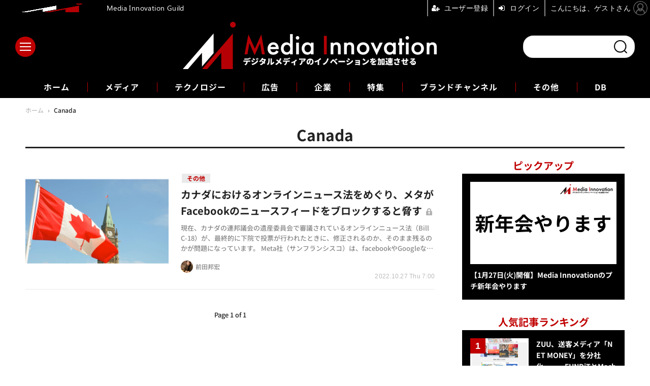

--- FILE ---
content_type: text/html; charset=utf-8
request_url: https://media-innovation.jp/special/4230/recent/Canada
body_size: 8209
content:
<!doctype html>
<html lang="ja" prefix="og: http://ogp.me/ns#">
<head>
<meta charset="UTF-8">
<meta name="viewport" content="width=device-width, initial-scale=1.0, minimum-scale=1.0, maximum-scale=2.0, user-scalable=yes">
<meta property="fb:app_id" content="2179646048760949">
<link rel="stylesheet" href="/base/css/a.css?__=2025121501">
<script type="text/javascript">
(function(w,k,v,k2,v2) {
  w[k]=v; w[k2]=v2;
  var val={}; val[k]=v; val[k2]=v2;
  (w.dataLayer=w.dataLayer||[]).push(val);
})(window, 'tpl_name', 'pages/special', 'tpl_page', 'special');
</script>
<script src="/base/scripts/jquery-3.6.0.min.js"></script>
<script type="text/javascript" async src="/base/scripts/a.min.js?__=2025121501"></script>

        
            <title>Canada | Media Innovation / デジタルメディアのイノベーションを加速させる</title>
    <meta name="keywords" content="Canada,ニュース,まとめ,Media Innovation / デジタルメディアのイノベーションを加速させる">
    <meta name="description" content="Canada。Media Innovationはデジタルメディアやコンテンツビジネスに携わる人に向けたウェブサイトです。株式会社イード運営。">

        <meta property="og:title" content="Canada | Media Innovation / デジタルメディアのイノベーションを加速させる">
    <meta property="og:description" content="Canada。Media Innovationはデジタルメディアやコンテンツビジネスに携わる人に向けたウェブサイトです。株式会社イード運営。">

    
    <meta property="og:type" content="article">
  <meta property="og:site_name" content="Media Innovation / デジタルメディアのイノベーションを加速させる">
  <meta property="og:url" content="https://media-innovation.jp/special/4230/recent/Canada">
    <meta property="og:image" content="https://media-innovation.jp/base/images/img_ogp.png">

<link rel="apple-touch-icon" sizes="76x76" href="/base/images/touch-icon-76.png?__=2025121501">
<link rel="apple-touch-icon" sizes="120x120" href="/base/images/touch-icon-120.png?__=2025121501">
<link rel="apple-touch-icon" sizes="152x152" href="/base/images/touch-icon-152.png?__=2025121501">
<link rel="apple-touch-icon" sizes="180x180" href="/base/images/touch-icon-180.png?__=2025121501">

<meta name='robots' content='max-image-preview:large' /><meta name="cXenseParse:pageclass" content="frontpage">
<meta name="cXenseParse:iid-page-type" content="ギガインデックスページ">
<meta name="cXenseParse:iid-page-name" content="special">
<meta name="cXenseParse:iid-giga-page" content="4230">

<link rel="canonical" href="https://media-innovation.jp/special/4230/recent/Canada">
<link rel="alternate" media="only screen and (max-width: 640px)" href="https://media-innovation.jp/special/4230/recent/Canada">
<link rel="alternate" type="application/rss+xml" title="RSS" href="https://media-innovation.jp/rss20/index.rdf">

</head>

<body class="thm-page-special page-giga--4230" data-nav="gigaindex-4230">
<noscript><iframe src="//www.googletagmanager.com/ns.html?id=GTM-NZQQGCK" height="0" width="0" style="display:none;visibility:hidden"></iframe></noscript>
<script>
(function(w,d,s,l,i){w[l]=w[l]||[];w[l].push({'gtm.start':
new Date().getTime(),event:'gtm.js'});var f=d.getElementsByTagName(s)[0],
j=d.createElement(s),dl=l!='dataLayer'?'&l='+l:'';j.async=true;j.src=
'//www.googletagmanager.com/gtm.js?id='+i+dl;f.parentNode.insertBefore(j,f);
})(window,document,'script','dataLayer','GTM-NZQQGCK');
</script>

<header class="thm-header">
  <div class="header-wrapper cf">
<div class="header-logo">
  <a class="link" href="https://media-innovation.jp/" data-sub-title=""><img class="logo" src="/base/images/header-logo.2025121501.png" alt="Media Innovation / デジタルメディアのイノベーションを加速させる"></a>
</div><div class="header-area"><label for="ac-cap" class="search-area"></label><div id="search" class="box-search"><input id="ac-cap" type="checkbox"><div class="ac-cont"><form action="/pages/search.html" method="get"><input type="text" name="q" placeholder=""><button type="submit"><label for="ac-cap" class="search-btn"></label></button></form></div></div></div><div class="header-menu-area"><input id="hanburger" type="checkbox"><label for="hanburger" class="menu_button"><div class="hamburger-inner"><span class="bar top"></span><span class="bar middle"></span><span class="bar bottom"></span></div></label><div class="global_menu"><nav class="footer-sitemap"><ul class="sitemap-list cf"><li class="item item--media"><a href="/category/media/" class="link">メディア</a><ul class="sitemap-sub-list"><li class="sub-item"><a class="link" href="/category/media/digital-media/latest/">デジタルメディア</a></li><li class="sub-item"><a class="link" href="/category/media/tv-video/latest/">テレビ・動画</a></li><li class="sub-item"><a class="link" href="/category/media/newspaper/latest/">新聞</a></li><li class="sub-item"><a class="link" href="/category/media/social/latest/">ソーシャルメディア</a></li><li class="sub-item"><a class="link" href="/category/media/platformer/latest/">プラットフォーマー</a></li><li class="sub-item"><a class="link" href="/category/media/publishing/latest/">出版</a></li><li class="sub-item"><a class="link" href="/category/media/audio/latest/">ラジオ・音声</a></li><li class="sub-item"><a class="link" href="/category/media/journalism/latest/">ジャーナリズム</a></li><li class="sub-item"><a class="link" href="/category/media/etc/latest/">その他</a></li></ul><!-- /.sitemap-sub-list --></li><li class="item item--technology"><a href="/category/technology/" class="link">テクノロジー</a><ul class="sitemap-sub-list"><li class="sub-item"><a class="link" href="/category/technology/ai/latest/">AI</a></li><li class="sub-item"><a class="link" href="/category/technology/blockchain/latest/">ブロックチェーン</a></li><li class="sub-item"><a class="link" href="/category/technology/vr/latest/">VR・AR</a></li><li class="sub-item"><a class="link" href="/category/technology/etc/latest/">その他</a></li></ul><!-- /.sitemap-sub-list --></li><li class="item item--ad"><a href="/category/ad/" class="link">広告</a><ul class="sitemap-sub-list"><li class="sub-item"><a class="link" href="/category/ad/technology/latest/">アドテクノロジー</a></li><li class="sub-item"><a class="link" href="/category/ad/product/latest/">広告商品</a></li><li class="sub-item"><a class="link" href="/category/ad/market/latest/">広告市場</a></li><li class="sub-item"><a class="link" href="/category/ad/etc/latest/">その他</a></li></ul><!-- /.sitemap-sub-list --></li><li class="item item--company"><a href="/category/company/" class="link">企業</a><ul class="sitemap-sub-list"><li class="sub-item"><a class="link" href="/category/company/strategy/latest/">企業戦略</a></li><li class="sub-item"><a class="link" href="/category/company/result/latest/">業績</a></li><li class="sub-item"><a class="link" href="/category/company/ma/latest/">M&amp;A</a></li><li class="sub-item"><a class="link" href="/category/company/etc/latest/">その他</a></li></ul><!-- /.sitemap-sub-list --></li><li class="item item--feature"><a href="/category/feature/" class="link">特集</a><ul class="sitemap-sub-list"><li class="sub-item"><a class="link" href="/category/feature/feature/latest/">特集</a></li><li class="sub-item"><a class="link" href="/category/feature/series/latest/">連載</a></li><li class="sub-item"><a class="link" href="/category/feature/newsletter/latest/">ニュースレター</a></li><li class="sub-item"><a class="link" href="/category/feature/matome/latest/">まとめ</a></li><li class="sub-item"><a class="link" href="/category/feature/etc/latest/">その他</a></li></ul><!-- /.sitemap-sub-list --></li><li class="item item--brandchannel"><a href="/category/brancchannel/" class="link">ブランドチャンネル</a><ul class="sitemap-sub-list"><li class="sub-item"><a class="link" href="/special/2442/recent/">フォーエム</a></li><li class="sub-item"><a class="link" href="/category/brancchannel/iid/latest/">イード</a></li></ul><!-- /.sitemap-sub-list --></li><li class="item item--etc"><a href="/category/etc/" class="link">その他</a><ul class="sitemap-sub-list"><li class="sub-item"><a class="link" href="/category/etc/info/latest/">お知らせ</a></li><li class="sub-item"><a class="link" href="/category/etc/event/latest/">イベント・セミナー</a></li><li class="sub-item"><a class="link" href="/category/etc/etc/latest/">その他</a></li></ul><!-- /.sitemap-sub-list --></li><li class="item item--db"><a href="https://media-innovation.jp/database/" target="_blank" class="link">DB</a></li></ul><!-- /.sitemap-list --></nav></div></div>
  </div>
<div class="scroll-wrap"><ul class="section-links"><li class="section-link"><a href="/" class="section-link">ホーム</a></li><li class="section-link"><a href="/category/media/">メディア</a></li><li class="section-link"><a href="/category/technology/">テクノロジー</a></li><li class="section-link"><a href="/category/ad/">広告</a></li><li class="section-link"><a href="/category/company/">企業</a></li><li class="section-link"><a href="/category/feature/">特集</a></li><li class="section-link"><a href="/category/brancchannel/" class="link">ブランドチャンネル</a><ul class="dropdown__lists"><li class="dropdown__list"><a href="/special/2442/recent/">フォーエム</a></li></ul></li><li class="section-link"><a href="/category/etc/">その他</a></li><li class="section-link"><a href="https://media-innovation.jp/database/" target="_blank">DB</a></li></ul></div><script>
console.log('off');
console.log('off');
</script>


<!-- global_nav -->
</header>

<div class="thm-body cf">
  <div class="breadcrumb">
<span id="breadcrumbTop"><a class="link" href="https://media-innovation.jp/"><span class="item icon icon-bc--home">ホーム</span></a></span>
<i class="separator icon icon-bc--arrow"> › </i>
    <span class="item">Canada</span>
  </div>
  <div class="gigaindex">
    <h1 class="head">Canada</h1>
    <section class="detail">
    </section>
    <section class="index">
    </section>
  </div>
  <main class="thm-main">
<div class="main-news">
  <div class="news-list">


<section class="item item--highlight item--members item--cate-company item--cate-company-etc item--subcate-etc   ">
  <a class="link" href="/article/2022/10/27/127426.html">
    <img class="figure" src="/imgs/p/y40SE4et8JyTrR7YFNC1brfTiN5O3dzb2tnY/11194.jpg" alt="カナダにおけるオンラインニュース法をめぐり、メタがFacebookのニュースフィードをブロックすると脅す 画像" width="600" height="400">
    <div class="figcaption">

      <ul class="tag-li">
        <li class="js-link item--subcate-etc" data-url="https://media-innovation.jp/category/company/etc/latest/">その他</li>
      </ul>
      <time class="date" datetime="2022-10-27T07:00:00+09:00">2022.10.27 Thu 7:00</time>
      <h3 class="title">カナダにおけるオンラインニュース法をめぐり、メタがFacebookのニュースフィードをブロックすると脅す</h3>
      <p class="summary">現在、カナダの連邦議会の遺産委員会で審議されているオンラインニュース法（Bill C-18）が、最終的に下院で投票が行われたときに、修正されるのか、そのまま残るのかが問題になっています。 Meta社（サンフランシスコ）は、facebookやGoogleなどのオンライン・プラット…</p>
      <div class="figcaption-info">
        <div class="author js-link" data-url="/author/39/recent/%E5%89%8D%E7%94%B0%E9%82%A6%E5%AE%8F">
          <div class="col-photo">
            <img src="/imgs/p/qVws80Cr_BewmT0BJ_KLhuHR7N-i3dzb2tnY/48.jpg" alt="前田邦宏" width="200" height="200">
          </div>
          <div class="col-info">
            <span class="author-name">前田邦宏</span>
          </div>
        </div>
      </div>
    </div>
  </a>
  <button class="mms-button-bookmark" mms-article-id="127426" mms-article-title="カナダにおけるオンラインニュース法をめぐり、メタがFacebookのニュースフィードをブロックすると脅す" mms-article-url="https://media-innovation.jp/article/2022/10/27/127426.html"></button>
</section>
  </div>
</div>
<div class="count-pagination cf">
  <ol class="paging-list cf"></ol>
  <span class="title">Page 1 of 1</span>
</div>



  </main>
  <aside class="thm-aside">

<section class="sidebox sidebox-pickup pickup">
  <h2 class="caption"><span class="inner">ピックアップ</span></h2>
  <ul class="pickup-list">
    <li class="item item--highlight">
      <a class="link" href="https://media-innovation.jp/article/2026/01/07/143031.html"  ><article class="side-content">

        <img class="figure" src="/imgs/p/_yMwaMT-Y0_xDq41TbNp-tLTiN6M3dzb2tnY/20092.png" alt="【1月27日(火)開催】Media Innovationのプチ新年会やります" width="600" height="338">
        <div class="figcaption">
          <h3 class="title">【1月27日(火)開催】Media Innovationのプチ新年会やります</h3>
        </div>
      </article></a>
    </li>
  </ul>
</section>

<section class="sidebox sidebox-ranking most">
  <h2 class="caption"><span class="inner">人気記事ランキング</span></h2>
  <ol class="ranking-list">

<li class="item  ">
  <a class="link" href="/article/2024/11/14/141932.html"><article class="side-content">
    <img class="figure" src="/imgs/p/PxuzKOx0rS0QOHwYKclcCLfRIN9_3dzb2tnY/17021.png" alt="ZUU、送客メディア「NET MONEY」を分社化・・・FUNDiTとMacbee Planetが株式取得 画像" width="240" height="160">
    <span class="figcaption">ZUU、送客メディア「NET MONEY」を分社化・・・FUNDiTとMacbee Planetが株式取得</span>
  </article></a>
</li>

<li class="item  ">
  <a class="link" href="/article/2026/01/13/143037.html"><article class="side-content">
    <img class="figure" src="/imgs/p/PxuzKOx0rS0QOHwYKclcCLfRIN9_3dzb2tnY/20058.jpg" alt="AI活用マンガに読者は抵抗感、一方で制作現場では59%が既に導入―意識調査で判明 画像" width="240" height="160">
    <span class="figcaption">AI活用マンガに読者は抵抗感、一方で制作現場では59%が既に導入―意識調査で判明</span>
  </article></a>
</li>

<li class="item  ">
  <a class="link" href="/article/2026/01/13/143041.html"><article class="side-content">
    <img class="figure" src="/imgs/p/PxuzKOx0rS0QOHwYKclcCLfRIN9_3dzb2tnY/20097.jpg" alt="アップル、次世代Siriの基盤にGoogle Geminiとそのクラウド技術を採用すると発表。「将来のApple Intelligence機能を強化」 画像" width="240" height="160">
    <span class="figcaption">アップル、次世代Siriの基盤にGoogle Geminiとそのクラウド技術を採用すると発表。「将来のApple Intelligence機能を強化」</span>
  </article></a>
</li>

<li class="item  ">
  <a class="link" href="/article/2026/01/09/143032.html"><article class="side-content">
    <img class="figure" src="/imgs/p/PxuzKOx0rS0QOHwYKclcCLfRIN9_3dzb2tnY/20047.png" alt="トップカルチャーは書籍販売が上向かず債務超過危機に【メディア企業徹底考察 #294】 画像" width="240" height="160">
    <span class="figcaption">トップカルチャーは書籍販売が上向かず債務超過危機に【メディア企業徹底考察 #294】</span>
  </article></a>
</li>

<li class="item  ">
  <a class="link" href="/article/2026/01/07/143031.html"><article class="side-content">
    <img class="figure" src="/imgs/p/PxuzKOx0rS0QOHwYKclcCLfRIN9_3dzb2tnY/20056.png" alt="【1月27日(火)開催】Media Innovationのプチ新年会やります 画像" width="240" height="160">
    <span class="figcaption">【1月27日(火)開催】Media Innovationのプチ新年会やります</span>
  </article></a>
</li>
  </ol>
  <a class="more" href="/article/ranking/"><span class="circle-arrow">人気記事ランキングをもっと見る</span></a>
</section>

<section class="main-topics main-topics--detail">
<div class="topics-title-wrapper">
  <h2 class="topics-title">動画コンテンツ</h2>
  <a class="title-more" href="/special/2/recent/%E5%8B%95%E7%94%BB%E3%82%B3%E3%83%B3%E3%83%86%E3%83%B3%E3%83%84">もっと見る</a>
</div>
  <ul class="topics-list">

<li class="item item--main item--cate-media item--cate-media-tv-video item--subcate-tv-video">
  <a class="link" href="/article/2025/02/28/142229.html"><article class="topics-content">
    <img class="figure" src="/imgs/p/_yMwaMT-Y0_xDq41TbNp-tLTiN6M3dzb2tnY/17876.jpg" alt="NECとParrotAnalyticsが連携、動画コンテンツの価値分析サービスを国内で展開" width="501" height="338">
    <div class="figcaption">
      <span class="group">メディア</span>
      <time class="date" datetime="2025-02-28T14:00:03+09:00">2025.2.28 Fri 14:00</time>
      <h3 class="title">NECとParrotAnalyticsが連携、動画コンテンツの価値分析サービスを国内で展開</h3>
      <p class="summary">・NECとParrotAnalyticsが日本国内で営業連携を開始<br />
・「Demand360」で世界中のIP価値を指標化可能に<br />
・日本コンテンツの海外輸出拡大・成長に貢献目指す</p>
    </div>
  </article></a>
</li>

<li class="item item--sub item--cate-media item--cate-media-digital-media item--subcate-digital-media">
  <a class="link" href="/article/2024/12/11/142026.html"><article class="topics-content">
    <img class="image" src="/imgs/p/PxuzKOx0rS0QOHwYKclcCLfRIN9_3dzb2tnY/17273.png" alt="ショートコンテンツ制作スタートアップFLASH、シードラウンドで総額5億円を調達・・・ショートアニメに参入 画像" width="240" height="160">
    <h3 class="title">ショートコンテンツ制作スタートアップFLASH、シードラウンドで総額5億円を調達・・・ショートアニメに参入</h3>
    <time class="date" datetime="2024-12-11T12:30:04+09:00">2024.12.11 Wed 12:30</time>
  </article></a>
</li>

<li class="item item--sub item--cate-media item--cate-media-digital-media item--subcate-digital-media">
  <a class="link" href="/article/2024/12/10/142024.html"><article class="topics-content">
    <img class="image" src="/imgs/p/PxuzKOx0rS0QOHwYKclcCLfRIN9_3dzb2tnY/17271.jpg" alt="アゴダとTBS NEWS DIG、共同で広告商品を提供開始・・・JNN28社が動画コンテンツを制作 画像" width="240" height="160">
    <h3 class="title">アゴダとTBS NEWS DIG、共同で広告商品を提供開始・・・JNN28社が動画コンテンツを制作</h3>
    <time class="date" datetime="2024-12-10T18:30:03+09:00">2024.12.10 Tue 18:30</time>
  </article></a>
</li>

<li class="item item--sub item--cate-media item--cate-media-digital-media item--subcate-digital-media">
  <a class="link" href="/article/2024/12/02/141992.html"><article class="topics-content">
    <img class="image" src="/imgs/p/PxuzKOx0rS0QOHwYKclcCLfRIN9_3dzb2tnY/17218.png" alt="文藝春秋、無料番組を配信するYouTube動画メディア「文藝春秋PLUS」を始動…電子版の公式チャンネルをリニューアル 画像" width="240" height="160">
    <h3 class="title">文藝春秋、無料番組を配信するYouTube動画メディア「文藝春秋PLUS」を始動…電子版の公式チャンネルをリニューアル</h3>
    <time class="date" datetime="2024-12-02T14:15:04+09:00">2024.12.2 Mon 14:15</time>
  </article></a>
</li>

<li class="item item--sub item--cate-media item--cate-media-digital-media item--subcate-digital-media">
  <a class="link" href="/article/2024/11/28/141983.html"><article class="topics-content">
    <img class="image" src="/imgs/p/PxuzKOx0rS0QOHwYKclcCLfRIN9_3dzb2tnY/17198.jpg" alt="HBC北海道放送、新たな動画配信サービス「HBCファンストリーム」をスタート 画像" width="240" height="160">
    <h3 class="title">HBC北海道放送、新たな動画配信サービス「HBCファンストリーム」をスタート</h3>
    <time class="date" datetime="2024-11-28T19:00:04+09:00">2024.11.28 Thu 19:00</time>
  </article></a>
</li>
  </ul>
  <p class="more"><a class="link" href="/special/2/recent/%E5%8B%95%E7%94%BB%E3%82%B3%E3%83%B3%E3%83%86%E3%83%B3%E3%83%84">
    <span class="inner">動画コンテンツをもっと見る</span>
  </a></p>
</section>



  </aside>
</div>
<div class="thm-footer">
<!-- ========== footer navi components ========== --><div class="footer-nav"><section class="footer-nav-wrapper inner"><h2 class="footer-logo"><a class="link" href="/"><img alt="Media Innovation / デジタルメディアのイノベーションを加速させる" src="/base/images/header-logo.png?" class="logo" width="800" height="290"></a></h2><div class="footer-control control-list"><h3 class="sns-title">FOLLOW US!</h3><div class="item item--social"><a class="link icon icon--tw" href="https://twitter.com/MediaInnovJP" target="_blank"><svg viewBox="0 0 24 24" aria-hidden="true" class="r-1nao33i r-4qtqp9 r-yyyyoo r-16y2uox r-8kz0gk r-dnmrzs r-bnwqim r-1plcrui r-lrvibr r-lrsllp"><g><path d="M18.244 2.25h3.308l-7.227 8.26 8.502 11.24H16.17l-5.214-6.817L4.99 21.75H1.68l7.73-8.835L1.254 2.25H8.08l4.713 6.231zm-1.161 17.52h1.833L7.084 4.126H5.117z"></path></g></svg></a><a class="link icon icon--fb" href="https://www.facebook.com/media.innovation.jp/" target="_blank"><svg width="16" height="16" viewBox="0 0 16 16"><path d="M16 8.049c0-4.446-3.582-8.05-8-8.05C3.58 0-.002 3.603-.002 8.05c0 4.017 2.926 7.347 6.75 7.951v-5.625h-2.03V8.05H6.75V6.275c0-2.017 1.195-3.131 3.022-3.131.876 0 1.791.157 1.791.157v1.98h-1.009c-.993 0-1.303.621-1.303 1.258v1.51h2.218l-.354 2.326H9.25V16c3.824-.604 6.75-3.934 6.75-7.951z"/></svg></a><a class="link icon icon--in" href="https://www.linkedin.com/showcase/mediainnovation/" target="_blank"><svg width="24" height="24" viewBox="0 0 24 24"><path d="M4.98 3.5c0 1.381-1.11 2.5-2.48 2.5s-2.48-1.119-2.48-2.5c0-1.38 1.11-2.5 2.48-2.5s2.48 1.12 2.48 2.5zm.02 4.5h-5v16h5v-16zm7.982 0h-4.968v16h4.969v-8.399c0-4.67 6.029-5.052 6.029 0v8.399h4.988v-10.131c0-7.88-8.922-7.593-11.018-3.714v-2.155z"/></svg></a><a class="link icon icon--YouTube" href="https://www.youtube.com/channel/UCARCYH1w-MkLb1FUK_fpshw" target="_blank"><svg width="24" height="24" viewBox="0 0 24 24"><path d="M19.615 3.184c-3.604-.246-11.631-.245-15.23 0-3.897.266-4.356 2.62-4.385 8.816.029 6.185.484 8.549 4.385 8.816 3.6.245 11.626.246 15.23 0 3.897-.266 4.356-2.62 4.385-8.816-.029-6.185-.484-8.549-4.385-8.816zm-10.615 12.816v-8l8 3.993-8 4.007z"/></svg></a><a class="link icon icon--rss" href="https://media-innovation.jp/rss20/index.rdf" target="_blank"><svg width="24" height="24" viewBox="0 0 24 24"><path d="M6.503 20.752c0 1.794-1.456 3.248-3.251 3.248-1.796 0-3.252-1.454-3.252-3.248 0-1.794 1.456-3.248 3.252-3.248 1.795.001 3.251 1.454 3.251 3.248zm-6.503-12.572v4.811c6.05.062 10.96 4.966 11.022 11.009h4.817c-.062-8.71-7.118-15.758-15.839-15.82zm0-3.368c10.58.046 19.152 8.594 19.183 19.188h4.817c-.03-13.231-10.755-23.954-24-24v4.812z"/></svg></a></div><!-- /.footer-control --></div><div class="footer-login"><ul class="item--btn"><li class="item"><mms-auth custom_block="true"><button id="mms-sign-in">ログイン</button></mms-auth></li><li class="item"><button mms-product-id="835" class="mms-btn">ユーザー登録</button></li></ul></div><!-- ========== footer site map components ========== --><nav class="footer-sitemap"><ul class="sitemap-list cf"><li class="item item--media"><a href="/category/media/" class="link">メディア</a><ul class="sitemap-sub-list"><li class="sub-item"><a class="link" href="/category/media/digital-media/latest/">デジタルメディア</a></li><li class="sub-item"><a class="link" href="/category/media/tv-video/latest/">テレビ・動画</a></li><li class="sub-item"><a class="link" href="/category/media/newspaper/latest/">新聞</a></li><li class="sub-item"><a class="link" href="/category/media/social/latest/">ソーシャルメディア</a></li><li class="sub-item"><a class="link" href="/category/media/platformer/latest/">プラットフォーマー</a></li><li class="sub-item"><a class="link" href="/category/media/publishing/latest/">出版</a></li><li class="sub-item"><a class="link" href="/category/media/audio/latest/">ラジオ・音声</a></li><li class="sub-item"><a class="link" href="/category/media/journalism/latest/">ジャーナリズム</a></li><li class="sub-item"><a class="link" href="/category/media/etc/latest/">その他</a></li></ul><!-- /.sitemap-sub-list --></li><li class="item item--technology"><a href="/category/technology/" class="link">テクノロジー</a><ul class="sitemap-sub-list"><li class="sub-item"><a class="link" href="/category/technology/ai/latest/">AI</a></li><li class="sub-item"><a class="link" href="/category/technology/blockchain/latest/">ブロックチェーン</a></li><li class="sub-item"><a class="link" href="/category/technology/vr/latest/">VR・AR</a></li><li class="sub-item"><a class="link" href="/category/technology/etc/latest/">その他</a></li></ul><!-- /.sitemap-sub-list --></li><li class="item item--ad"><a href="/category/ad/" class="link">広告</a><ul class="sitemap-sub-list"><li class="sub-item"><a class="link" href="/category/ad/technology/latest/">アドテクノロジー</a></li><li class="sub-item"><a class="link" href="/category/ad/product/latest/">広告商品</a></li><li class="sub-item"><a class="link" href="/category/ad/market/latest/">広告市場</a></li><li class="sub-item"><a class="link" href="/category/ad/etc/latest/">その他</a></li></ul><!-- /.sitemap-sub-list --></li><li class="item item--company"><a href="/category/company/" class="link">企業</a><ul class="sitemap-sub-list"><li class="sub-item"><a class="link" href="/category/company/strategy/latest/">企業戦略</a></li><li class="sub-item"><a class="link" href="/category/company/result/latest/">業績</a></li><li class="sub-item"><a class="link" href="/category/company/ma/latest/">M&amp;A</a></li><li class="sub-item"><a class="link" href="/category/company/etc/latest/">その他</a></li></ul><!-- /.sitemap-sub-list --></li><li class="item item--feature"><a href="/category/feature/" class="link">特集</a><ul class="sitemap-sub-list"><li class="sub-item"><a class="link" href="/category/feature/feature/latest/">特集</a></li><li class="sub-item"><a class="link" href="/category/feature/series/latest/">連載</a></li><li class="sub-item"><a class="link" href="/category/feature/newsletter/latest/">ニュースレター</a></li><li class="sub-item"><a class="link" href="/category/feature/matome/latest/">まとめ</a></li><li class="sub-item"><a class="link" href="/category/feature/etc/latest/">その他</a></li></ul><!-- /.sitemap-sub-list --></li><li class="item item--brandchannel"><a href="/category/brancchannel/" class="link">ブランドチャンネル</a><ul class="sitemap-sub-list"><li class="sub-item"><a class="link" href="/special/2442/recent/">フォーエム</a></li><li class="sub-item"><a class="link" href="/category/brancchannel/iid/latest/">イード</a></li></ul><!-- /.sitemap-sub-list --></li><li class="item item--etc"><a href="/category/etc/" class="link">その他</a><ul class="sitemap-sub-list"><li class="sub-item"><a class="link" href="/category/etc/info/latest/">お知らせ</a></li><li class="sub-item"><a class="link" href="/category/etc/event/latest/">イベント・セミナー</a></li><li class="sub-item"><a class="link" href="/category/etc/etc/latest/">その他</a></li></ul><!-- /.sitemap-sub-list --></li><li class="item item--db"><a href="https://media-innovation.jp/database/" target="_blank" class="link">DB</a></li></ul><!-- /.sitemap-list --></nav></section><!-- /.footer-nav --></div><footer class="footer-common-link"><nav class="common-link-nav inner"><ul class="common-link-list cf"><li class="item"><a class="link" href="/author/">著者一覧</a></li><li class="item"><a class="link" href="/pages/info/about.html">Media Innovationについて</a></li><li class="item"><a class="link" href="/pages/info/media-innovation-guild.html">Guild会員について</a></li><li class="item"><a class="link" href="https://www.iid.co.jp/contact/mediainnovation_contact.html" target="_blank" rel="noopener">編集部へメッセージ</a></li><li class="item"><a class="link" href="https://media.iid.co.jp/media/media-innovation" target="_blank" rel="noopener">広告掲載のお問い合わせ</a></li><li class="item"><a class="link" href="/pages/info/terms.html">利用規約</a></li><li class="item"><a class="link" href="/pages/info/privacy-policy.html">個人情報の取扱について</a></li><li class="item"><a class="link" href="https://www.iid.co.jp/company/pp.html" target="_blank" rel="noopener">個人情報保護方針</a></li><li class="item"><a class="link" href="/pages/info/specified-commercial-transaction-act.html">特定商取引法に基づく表記</a></li><li class="item"><a class="link" href="https://www.iid.co.jp/company/" target="_blank" rel="noopener">会社概要</a></li><li class="item"><a class="link" href="https://www.iid.co.jp/news" target="_blank" rel="noopener">イードからのリリース情報</a></li></ul></nav><div class="footer-explanation-wrapper"><div class="footer-explanation"><div class="footer-explanation-img"> <img alt="東証グロース" src="/base/images/ico-jpx-iid.png" width="200" height="200"> </div><div class="footer-explanation-text">Media Innovation は、株式会社イード（東証グロース上場）の運営するサービスです。<br>証券コード：6038</div></div><div class="footer-explanation hover-on"><div class="footer-explanation-img"> <a href="https://www.iid.co.jp/company/pp.html" target="_blank" rel="noopener"><img src="/base/images/ico-privacy-iid.png" alt="プライバシーマーク" width="200" height="200"></a> </div><div class="footer-explanation-text">株式会社イードは、個人情報の適切な取扱いを行う事業者に対して付与されるプライバシーマークの付与認定を受けています。</div></div></div><ul class="common-link-list cf"><li class="item item--copyright item--affiliate">紹介した商品/サービスを購入、契約した場合に、売上の一部が弊社サイトに還元されることがあります。</li><li class="item item--copyright">当サイトに掲載の記事・見出し・写真・画像の無断転載を禁じます。Copyright &copy; 2026 IID, Inc.</li></ul></footer>
</div>

<script type="text/javascript" src="https://front-api-gateway.account.media.iid.jp/v1/front/js?__=2025121501"></script>
<script type="text/javascript">
  MMS.register();
</script>
<script src="https://cdn.rocket-push.com/main.js" charset="utf-8" data-pushman-token="8131c4ea2cdc5a95e0b1aaa39faffc71c63b38d7e74f37ad8c19c97b931b77c4"></script>

<script>(function(w,d,s,l,i){w[l]=w[l]||[];w[l].push({'gtm.start':
new Date().getTime(),event:'gtm.js'});var f=d.getElementsByTagName(s)[0],
j=d.createElement(s),dl=l!='dataLayer'?'&l='+l:'';j.async=true;j.src=
'https://www.googletagmanager.com/gtm.js?id='+i+dl;f.parentNode.insertBefore(j,f);
})(window,document,'script','dataLayer','GTM-WFM5BZF8');</script>


<div id="cxj_9af8895c377658304bfafe137f04a45839a5c3b4"></div>
<script type="text/javascript">
    var cX = window.cX = window.cX || {}; cX.callQueue = cX.callQueue || [];
    cX.CCE = cX.CCE || {}; cX.CCE.callQueue = cX.CCE.callQueue || [];
    cX.CCE.callQueue.push(['run',{
        widgetId: '9af8895c377658304bfafe137f04a45839a5c3b4',
        targetElementId: 'cxj_9af8895c377658304bfafe137f04a45839a5c3b4',
        width: '100%',
        height: '1'
    }]);
</script>
<div id="cxj_67c50cba1f515ce292afc0a0a13011b1cd86d1b0"></div>
<script type="text/javascript">
    var cX = window.cX = window.cX || {}; cX.callQueue = cX.callQueue || [];
    cX.CCE = cX.CCE || {}; cX.CCE.callQueue = cX.CCE.callQueue || [];
    cX.CCE.callQueue.push(['run',{
        widgetId: '67c50cba1f515ce292afc0a0a13011b1cd86d1b0',
        targetElementId: 'cxj_67c50cba1f515ce292afc0a0a13011b1cd86d1b0',
        width: '100%',
        height: '1'
    }]);
</script>


<script type="application/ld+json">
{
  "@context": "http://schema.org",
  "@type": "BreadcrumbList",
  "itemListElement": [
    {
      "@type": "ListItem",
      "position": 1,
      "item": {
        "@id": "/",
        "name": "TOP"
      }
    }

    ,{
      "@type": "ListItem",
      "position": 2,
      "item": {
        "@id": "https://media-innovation.jp/special/4230/recent/Canada",
        "name": "Canada"
      }
    }

  ]
}
</script></body></html>

--- FILE ---
content_type: text/javascript;charset=utf-8
request_url: https://p1cluster.cxense.com/p1.js
body_size: 99
content:
cX.library.onP1('2ayh8btigx4st1zp5gph01msk5');


--- FILE ---
content_type: text/javascript;charset=utf-8
request_url: https://id.cxense.com/public/user/id?json=%7B%22identities%22%3A%5B%7B%22type%22%3A%22ckp%22%2C%22id%22%3A%22mkeomezpz4706iai%22%7D%2C%7B%22type%22%3A%22lst%22%2C%22id%22%3A%222ayh8btigx4st1zp5gph01msk5%22%7D%2C%7B%22type%22%3A%22cst%22%2C%22id%22%3A%222ayh8btigx4st1zp5gph01msk5%22%7D%5D%7D&callback=cXJsonpCB4
body_size: 187
content:
/**/
cXJsonpCB4({"httpStatus":200,"response":{"userId":"cx:3d15tt8g2qty7raz4k4rtr0ra:2bpf9ze1zgs7w","newUser":true}})